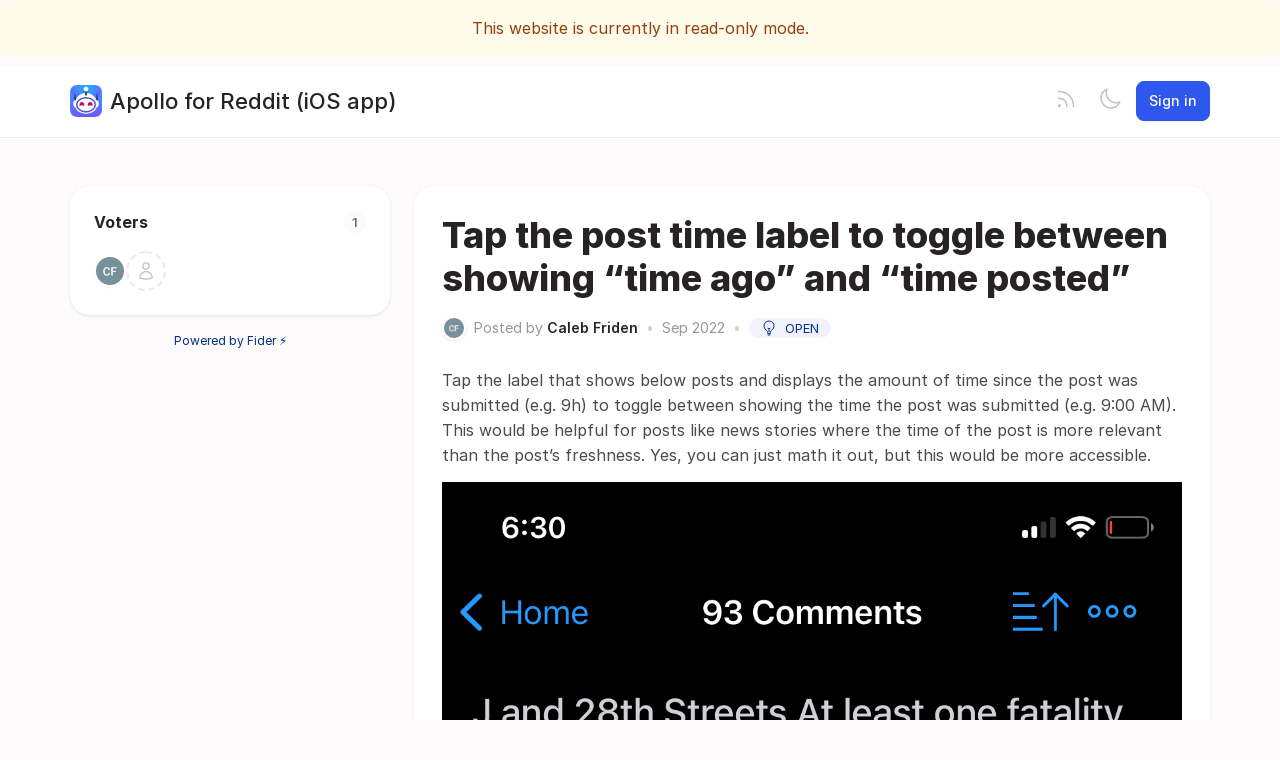

--- FILE ---
content_type: text/html; charset=utf-8
request_url: https://apollo.fider.io/posts/3225/tap-the-post-time-label-to-toggle-between-showing-time-ago-and-time-posted
body_size: 2651
content:
<!DOCTYPE html>
<html lang="en" dir="ltr" data-theme="light">
<head>
  <meta charset="utf-8"/>
  <meta name="viewport" content="width=device-width, initial-scale=1">
  <link rel="icon" href="https://apollo.fidercdn.com/static/favicon/logos/j4WTEFsfcEZQ7OYqJ8BUmoP1vlCmfBxTvv6wKTuvsdNv6N5RbIOvgwjHAANglMFA-apollo-about-icon-copy-3.png?size=64" sizes="64x64" type="image/png">
  <link rel="icon" href="https://apollo.fidercdn.com/static/favicon/logos/j4WTEFsfcEZQ7OYqJ8BUmoP1vlCmfBxTvv6wKTuvsdNv6N5RbIOvgwjHAANglMFA-apollo-about-icon-copy-3.png?size=192" sizes="192x192" type="image/png">
  <link rel="apple-touch-icon" href="https://apollo.fidercdn.com/static/favicon/logos/j4WTEFsfcEZQ7OYqJ8BUmoP1vlCmfBxTvv6wKTuvsdNv6N5RbIOvgwjHAANglMFA-apollo-about-icon-copy-3.png?size=180&bg=white" sizes="180x180" type="image/png">
  
  
    
      <link rel="stylesheet" href="https://apollo.fidercdn.com/assets/css/common.624509b1924aad523f2e.css" />
    
      <link rel="stylesheet" href="https://apollo.fidercdn.com/assets/css/main.5ab146679aa9907fed6a.css" />
    
  
  
  
    <link rel=alternate title="Apollo for Reddit (iOS app): All Posts" type=application/atom+xml href="/feed/global.atom">
      
      <link rel=alternate title="Tap the post time label to toggle between showing “time ago” and “time posted”: Comments" type=application/atom+xml href="/feed/posts/34387.atom">
      
  
  
    
      
      <link rel="preload" href="https://apollo.fidercdn.com/assets/js/locale-en-client-json.27848b1540546cc0574d.js" as="script" />
    
  
    
      <link rel="preload" href="https://apollo.fidercdn.com/assets/css/common.624509b1924aad523f2e.css" as="style" /><link rel="preload" href="https://apollo.fidercdn.com/assets/css/ShowPost-ShowPost-page.83fc626bbe4a033f00d2.css" as="style" />
      <link rel="preload" href="https://apollo.fidercdn.com/assets/js/common.600fb0cd93cff49c4319.js" as="script" /><link rel="preload" href="https://apollo.fidercdn.com/assets/js/7877.0cc3c28900bf5693a743.js" as="script" /><link rel="preload" href="https://apollo.fidercdn.com/assets/js/ShowPost-ShowPost-page.d84285b986ff9b4d44fa.js" as="script" />
    
  

  <title>Tap the post time label to toggle between showing “time ago” and “time posted” · Apollo for Reddit (iOS app)</title>
  <meta name="description" content="Tap the label that shows below posts and displays the amount of time since the post was submitted (e.g. 9h) to toggle between showing the time the pos" />
  <meta property="og:title" content="Tap the post time label to toggle between showing “time ago” and “time posted” · Apollo for Reddit (iOS app)" />
  <meta property="og:description" content="Tap the label that shows below posts and displays the amount of time since the post was submitted (e.g. 9h) to toggle between showing the time the pos" />
  <meta property="og:type" content="website" />
  <meta property="og:url" content="https://apollo.fider.io/posts/3225/tap-the-post-time-label-to-toggle-between-showing-time-ago-and-time-posted" />
  <meta property="og:image" content="https://apollo.fidercdn.com/static/images/logos/j4WTEFsfcEZQ7OYqJ8BUmoP1vlCmfBxTvv6wKTuvsdNv6N5RbIOvgwjHAANglMFA-apollo-about-icon-copy-3.png?size=200">
</head>
<body>
  
<noscript class="container page">
  <div class="mt-8">
    <h2 class="text-display2">Please enable JavaScript</h2>
    <p>This website requires JavaScript, please enable and reload the page.</p>
  </div>
</noscript>


  <div id="root"></div><div id="root-modal"></div><div id="root-toastify"></div>

  <script id="server-data" type="application/json">
     
  {"contextID":"lSQ2xrMGEzwbLCDBvQIdO2pJ2hrFB5vv","description":"Tap the label that shows below posts and displays the amount of time since the post was submitted (e.g. 9h) to toggle between showing the time the pos","page":"ShowPost/ShowPost.page","props":{"attachments":["attachments/xKRFF7k5gx8WuoOM6QxHgJjMZDXIMHd9Ievief2YYR0AhmJazZIoyRsmawMhEtv4-8796ccad-5753-4be5-8e06-e11f049461ae.jpeg"],"comments":[],"post":{"id":34387,"number":3225,"title":"Tap the post time label to toggle between showing “time ago” and “time posted”","slug":"tap-the-post-time-label-to-toggle-between-showing-time-ago-and-time-posted","description":"Tap the label that shows below posts and displays the amount of time since the post was submitted (e.g. 9h) to toggle between showing the time the post was submitted (e.g. 9:00 AM). This would be helpful for posts like news stories where the time of the post is more relevant than the post’s freshness. Yes, you can just math it out, but this would be more accessible.\n\n![](fider-image:attachments/xKRFF7k5gx8WuoOM6QxHgJjMZDXIMHd9Ievief2YYR0AhmJazZIoyRsmawMhEtv4-8796ccad-5753-4be5-8e06-e11f049461ae.jpeg)","createdAt":"2022-09-26T01:35:56.21191Z","user":{"id":24578,"name":"Caleb Friden","role":"visitor","avatarURL":"https://apollo.fidercdn.com/static/avatars/gravatar/24578/Caleb%20Friden","status":"active","isTrusted":false},"hasVoted":false,"votesCount":1,"commentsCount":0,"status":"open","tags":[],"isApproved":true},"subscribed":false,"tags":[],"votes":[{"user":{"id":24578,"name":"Caleb Friden","avatarURL":"https://apollo.fidercdn.com/static/avatars/gravatar/24578/Caleb%20Friden"},"createdAt":"2022-09-26T01:35:56.224663Z"}]},"sessionID":"fz84mzXBA6wgj1koY4XjrWBwJifPjoQZw92h7N58KNeEsWDe","settings":{"allowAllowedSchemes":true,"assetsURL":"https://apollo.fidercdn.com","baseURL":"https://apollo.fider.io","domain":".fider.io","environment":"production","googleAnalytics":"","hasLegal":true,"isBillingEnabled":true,"locale":"en","localeDirection":"ltr","mode":"multi","oauth":[{"provider":"facebook","displayName":"Facebook","clientID":"1440813352626730","url":"/oauth/facebook","callbackURL":"https://login.fider.io/oauth/facebook/callback","logoBlobKey":"","isCustomProvider":false,"isEnabled":true},{"provider":"google","displayName":"Google","clientID":"341475323261-5ocm3erqq94me5is944rhbjmjenemr9t.apps.googleusercontent.com","url":"/oauth/google","callbackURL":"https://login.fider.io/oauth/google/callback","logoBlobKey":"","isCustomProvider":false,"isEnabled":true},{"provider":"github","displayName":"GitHub","clientID":"e57501ba6a447e45ce71","url":"/oauth/github","callbackURL":"https://login.fider.io/oauth/github/callback","logoBlobKey":"","isCustomProvider":false,"isEnabled":true}],"postWithTags":true},"tenant":{"id":1000,"name":"Apollo for Reddit (iOS app)","subdomain":"apollo","invitation":"","welcomeMessage":"Apollo is a Reddit app built from the ground up for iOS, and this is its feature request page! I built Apollo completely with the community in mind, so I really want to hear what you'd like to see added or improved!","welcomeHeader":"","cname":"","status":3,"locale":"en","isPrivate":false,"logoBlobKey":"logos/j4WTEFsfcEZQ7OYqJ8BUmoP1vlCmfBxTvv6wKTuvsdNv6N5RbIOvgwjHAANglMFA-apollo-about-icon-copy-3.png","allowedSchemes":"","isEmailAuthAllowed":true,"isFeedEnabled":true,"preventIndexing":false,"isModerationEnabled":false,"isCommercial":false},"title":"Tap the post time label to toggle between showing “time ago” and “time posted” · Apollo for Reddit (iOS app)"}

  </script>

  

    <script type="text/javascript" nonce="lSQ2xrMGEzwbLCDBvQIdO2pJ2hrFB5vv">
      ;(function () {
        try {
          if (typeof window !== 'undefined' && window.localStorage) {
            const params = new URLSearchParams(window.location.search)
            let theme = "light"
            if ((params.has("theme") && params.get("theme") === "light") || params.get("theme") === "dark") {
              theme = params.get("theme")
              localStorage.setItem("theme", theme)
              params.delete("theme")
              const newUrl = `${window.location.pathname}?${params.toString()}`
              window.history.replaceState({}, "", newUrl)
            } else {
              theme = localStorage.getItem("theme") || "light"
            }

            if (theme == "light" || theme == "dark") {
              document.body.setAttribute("data-theme", theme)
            }
          }
        } catch (e) {
          document.body.setAttribute("data-theme", "light")
        }
      })()
    </script>

  
  
    
    <script src="https://apollo.fidercdn.com/assets/js/runtime.2655b260aefaad423beb.js" crossorigin="anonymous"></script>
    
    <script src="https://apollo.fidercdn.com/assets/js/common.600fb0cd93cff49c4319.js" crossorigin="anonymous"></script>
    
    <script src="https://apollo.fidercdn.com/assets/js/vendor.b020d032dfe8b3771e33.js" crossorigin="anonymous"></script>
    
    <script src="https://apollo.fidercdn.com/assets/js/markdown.19cd40a27c63c1ec129a.js" crossorigin="anonymous"></script>
    
    <script src="https://apollo.fidercdn.com/assets/js/main.1ead6ba722e5abc1689e.js" crossorigin="anonymous"></script>
    
  

   
    
  
</body>
</html>


--- FILE ---
content_type: text/javascript; charset=utf-8
request_url: https://apollo.fidercdn.com/assets/js/runtime.2655b260aefaad423beb.js
body_size: 8051
content:
(()=>{"use strict";var e,a,t,n,i,r={},o={};function d(e){var a=o[e];if(void 0!==a)return a.exports;var t=o[e]={exports:{}};return r[e].call(t.exports,t,t.exports,d),t.exports}d.m=r,e=[],d.O=(a,t,n,i)=>{if(!t){var r=1/0;for(l=0;l<e.length;l++){for(var[t,n,i]=e[l],o=!0,c=0;c<t.length;c++)(!1&i||r>=i)&&Object.keys(d.O).every((e=>d.O[e](t[c])))?t.splice(c--,1):(o=!1,i<r&&(r=i));if(o){e.splice(l--,1);var s=n();void 0!==s&&(a=s)}}return a}i=i||0;for(var l=e.length;l>0&&e[l-1][2]>i;l--)e[l]=e[l-1];e[l]=[t,n,i]},d.n=e=>{var a=e&&e.__esModule?()=>e.default:()=>e;return d.d(a,{a}),a},d.d=(e,a)=>{for(var t in a)d.o(a,t)&&!d.o(e,t)&&Object.defineProperty(e,t,{enumerable:!0,get:a[t]})},d.f={},d.e=e=>Promise.all(Object.keys(d.f).reduce(((a,t)=>(d.f[t](e,a),a)),[])),d.u=e=>"js/"+({419:"Administration-pages-Export-page",620:"SignUp-SignUp-page",881:"locale-fr-client-json",1024:"SignIn-SignIn-page",1184:"locale-en-client-json",1482:"MySettings-MySettings-page",1654:"Administration-pages-AdvancedSettings-page",1906:"locale-fa-client-json",2130:"Administration-pages-PrivacySettings-page",2301:"locale-pl-client-json",2314:"ShowPost-ShowPost-page",2321:"Error-Error500-page",2391:"SignIn-LoginEmailSent-page",2554:"locale-ru-client-json",2630:"OAuthEcho-OAuthEcho-page",2875:"Error-Error410-page",2914:"Administration-pages-ManageAuthentication-page",2943:"Administration-pages-Invitations-page",2976:"locale-es-ES-client-json",2987:"locale-cs-client-json",3656:"Error-NotInvited-page",3750:"locale-ja-client-json",3754:"locale-it-client-json",3822:"toastify",4064:"Administration-pages-ManageWebhooks-page",4322:"DesignSystem-DesignSystem-page",4357:"locale-sv-SE-client-json",4392:"locale-pt-BR-client-json",4528:"locale-ar-client-json",4575:"SignUp-PendingActivation-page",5170:"Legal-Legal-page",5637:"locale-zh-CN-client-json",5804:"SignIn-CompleteSignInProfile-page",6119:"Administration-pages-ManageTags-page",6210:"Home-Home-page",6451:"locale-nl-client-json",6598:"locale-el-client-json",6987:"Error-Maintenance-page",7189:"Administration-pages-ManageMembers-page",7605:"Administration-pages-ManageBilling-page",7619:"locale-sk-client-json",7753:"Error-Error401-page",8470:"Administration-pages-GeneralSettings-page",8562:"Administration-pages-ContentModeration-page",8764:"locale-de-client-json",8998:"Error-Error404-page",9075:"locale-tr-client-json",9207:"Error-Error403-page",9710:"MyNotifications-MyNotifications-page",9895:"locale-si-LK-client-json",9975:"locale-ko-client-json"}[e]||e)+"."+{419:"41e438ef45c4a90e0274",620:"9fa67db2486b21bfaa40",881:"0cf54c72d7d27bd2db31",1024:"a9523cc97b0cda0e6be4",1184:"27848b1540546cc0574d",1482:"83a2d5e6dfb7192a79b8",1654:"75ede63e88d459f5d7df",1906:"512a8d5fd2a678b1987d",2130:"126bfcf1415cae65b5a9",2301:"331cc1683599a2b9e170",2314:"d84285b986ff9b4d44fa",2321:"e59d548b5c597407a1c3",2391:"a683fb01b70949e867cf",2554:"6c58654a620619fe6dab",2630:"65b07239f7d2e040a548",2875:"6e510cdddb9c7872b705",2914:"14ee6e1777665a54446f",2943:"706a83dbffb922ad3476",2976:"490d43f20f4f3083f23c",2987:"3116cd5ff2417147ae48",3656:"23268ab854ebd296ecd8",3750:"20dafb45e2c75e7f4368",3754:"80a2e9579ad715ea48cc",3822:"fa804446a1417773af1c",4064:"3514efc51d37df0a194c",4322:"37d0593b3f66842378a3",4357:"c69d42f711b9ba2c3e20",4392:"38ad780e90eaa019f554",4528:"c437737256075852fd9b",4575:"c78f299792841d7e9115",5170:"6362f63496688330b8e1",5637:"0b9ba2b3400cc80e47a3",5804:"b65ea21d846cd4e00fb2",6119:"956516c4fcfb22bc1345",6210:"e472a755eb32e6b958f5",6451:"c62f32ba6d8b15485bd2",6598:"2b1d22525884f1cc6be6",6987:"467cee1ab3578e91411c",7189:"e7e5813e024d30566f1e",7605:"b4bff079c2819dff8681",7619:"dbf0c227b072b6545791",7753:"58a7c5a3063492e6f9f5",7877:"0cc3c28900bf5693a743",8164:"5438f0160af6b374f1fa",8470:"0646a93b462948367fa4",8562:"0acd5fb0bd4b31d53231",8764:"7eeb83cc356a387dc1f2",8998:"75948f3b43f48f7f63af",9075:"2ed994caeb3651bf87c9",9207:"72c91c1288d13156d488",9710:"cc9ae253bed1df7b92bb",9895:"fd9c558cca035128d1d2",9975:"fabfd7cee08f802cfb04"}[e]+".js",d.miniCssF=e=>"css/"+({419:"Administration-pages-Export-page",1654:"Administration-pages-AdvancedSettings-page",2130:"Administration-pages-PrivacySettings-page",2314:"ShowPost-ShowPost-page",2391:"SignIn-LoginEmailSent-page",2914:"Administration-pages-ManageAuthentication-page",2943:"Administration-pages-Invitations-page",3822:"toastify",4064:"Administration-pages-ManageWebhooks-page",4322:"DesignSystem-DesignSystem-page",5170:"Legal-Legal-page",5804:"SignIn-CompleteSignInProfile-page",6119:"Administration-pages-ManageTags-page",6210:"Home-Home-page",7189:"Administration-pages-ManageMembers-page",7605:"Administration-pages-ManageBilling-page",8470:"Administration-pages-GeneralSettings-page"}[e]||e)+"."+{419:"cfb051643007aeed9998",1654:"cfb051643007aeed9998",2130:"cfb051643007aeed9998",2314:"83fc626bbe4a033f00d2",2391:"d30f307f8a2c7a2090f9",2914:"cfb051643007aeed9998",2943:"cfb051643007aeed9998",3822:"542cbbb2e863b6c30aad",4064:"ea7e2d1fc0882b0744e9",4322:"fd1d88df2e02d9afd394",5170:"25bb344ae9d356b1d22d",5804:"412c032b763c055e6b64",6119:"cfb051643007aeed9998",6210:"51d8de2bdaa2860ccecd",7189:"cfb051643007aeed9998",7605:"54c19adc8d41a19488fb",8164:"23f857b098be51cf4cc6",8470:"cfb051643007aeed9998"}[e]+".css",d.g=function(){if("object"==typeof globalThis)return globalThis;try{return this||new Function("return this")()}catch(e){if("object"==typeof window)return window}}(),d.o=(e,a)=>Object.prototype.hasOwnProperty.call(e,a),a={},t="fider:",d.l=(e,n,i,r)=>{if(a[e])a[e].push(n);else{var o,c;if(void 0!==i)for(var s=document.getElementsByTagName("script"),l=0;l<s.length;l++){var g=s[l];if(g.getAttribute("src")==e||g.getAttribute("data-webpack")==t+i){o=g;break}}o||(c=!0,(o=document.createElement("script")).charset="utf-8",o.timeout=120,d.nc&&o.setAttribute("nonce",d.nc),o.setAttribute("data-webpack",t+i),o.src=e),a[e]=[n];var b=(t,n)=>{o.onerror=o.onload=null,clearTimeout(f);var i=a[e];if(delete a[e],o.parentNode&&o.parentNode.removeChild(o),i&&i.forEach((e=>e(n))),t)return t(n)},f=setTimeout(b.bind(null,void 0,{type:"timeout",target:o}),12e4);o.onerror=b.bind(null,o.onerror),o.onload=b.bind(null,o.onload),c&&document.head.appendChild(o)}},d.r=e=>{"undefined"!=typeof Symbol&&Symbol.toStringTag&&Object.defineProperty(e,Symbol.toStringTag,{value:"Module"}),Object.defineProperty(e,"__esModule",{value:!0})},d.p="/assets/",n=e=>new Promise(((a,t)=>{var n=d.miniCssF(e),i=d.p+n;if(((e,a)=>{for(var t=document.getElementsByTagName("link"),n=0;n<t.length;n++){var i=(o=t[n]).getAttribute("data-href")||o.getAttribute("href");if("stylesheet"===o.rel&&(i===e||i===a))return o}var r=document.getElementsByTagName("style");for(n=0;n<r.length;n++){var o;if((i=(o=r[n]).getAttribute("data-href"))===e||i===a)return o}})(n,i))return a();((e,a,t,n)=>{var i=document.createElement("link");i.rel="stylesheet",i.type="text/css",i.onerror=i.onload=r=>{if(i.onerror=i.onload=null,"load"===r.type)t();else{var o=r&&("load"===r.type?"missing":r.type),d=r&&r.target&&r.target.href||a,c=new Error("Loading CSS chunk "+e+" failed.\n("+d+")");c.code="CSS_CHUNK_LOAD_FAILED",c.type=o,c.request=d,i.parentNode.removeChild(i),n(c)}},i.href=a,document.head.appendChild(i)})(e,i,a,t)})),i={9121:0},d.f.miniCss=(e,a)=>{i[e]?a.push(i[e]):0!==i[e]&&{419:1,1654:1,2130:1,2314:1,2391:1,2914:1,2943:1,3822:1,4064:1,4322:1,5170:1,5804:1,6119:1,6210:1,7189:1,7605:1,8164:1,8470:1}[e]&&a.push(i[e]=n(e).then((()=>{i[e]=0}),(a=>{throw delete i[e],a})))},(()=>{var e={9121:0};d.f.j=(a,t)=>{var n=d.o(e,a)?e[a]:void 0;if(0!==n)if(n)t.push(n[2]);else if(9121!=a){var i=new Promise(((t,i)=>n=e[a]=[t,i]));t.push(n[2]=i);var r=d.p+d.u(a),o=new Error;d.l(r,(t=>{if(d.o(e,a)&&(0!==(n=e[a])&&(e[a]=void 0),n)){var i=t&&("load"===t.type?"missing":t.type),r=t&&t.target&&t.target.src;o.message="Loading chunk "+a+" failed.\n("+i+": "+r+")",o.name="ChunkLoadError",o.type=i,o.request=r,n[1](o)}}),"chunk-"+a,a)}else e[a]=0},d.O.j=a=>0===e[a];var a=(a,t)=>{var n,i,[r,o,c]=t,s=0;if(r.some((a=>0!==e[a]))){for(n in o)d.o(o,n)&&(d.m[n]=o[n]);if(c)var l=c(d)}for(a&&a(t);s<r.length;s++)i=r[s],d.o(e,i)&&e[i]&&e[i][0](),e[i]=0;return d.O(l)},t=globalThis.webpackChunkfider=globalThis.webpackChunkfider||[];t.forEach(a.bind(null,0)),t.push=a.bind(null,t.push.bind(t))})(),d.nc=void 0})();
//# sourceMappingURL=runtime.2655b260aefaad423beb.js.map

--- FILE ---
content_type: text/javascript; charset=utf-8
request_url: https://apollo.fidercdn.com/assets/js/ShowPost-ShowPost-page.d84285b986ff9b4d44fa.js
body_size: 380
content:
"use strict";(globalThis.webpackChunkfider=globalThis.webpackChunkfider||[]).push([[2314],{1239:(e,t,a)=>{a.r(t),a.d(t,{default:()=>l});var i=a(6540),s=a(4086),n=a(8037);function l(e){return i.createElement(i.Fragment,null,i.createElement(s.Y9,null),i.createElement("div",{id:"p-show-post",className:"page container"},i.createElement(n.R,{postNumber:e.post.number,initialPost:e.post,initialSubscribed:e.subscribed,initialComments:e.comments,initialTags:e.tags,initialVotes:e.votes,initialAttachments:e.attachments}),i.createElement(s.q9,{slot:"show-post",className:"mt-3"})))}}}]);
//# sourceMappingURL=ShowPost-ShowPost-page.d84285b986ff9b4d44fa.js.map